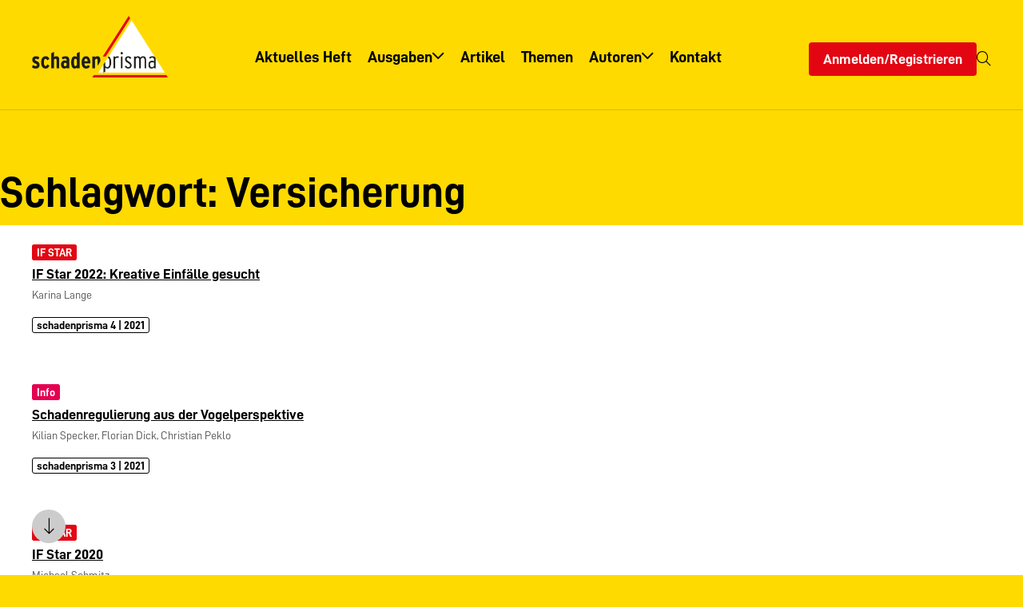

--- FILE ---
content_type: text/html; charset=UTF-8
request_url: https://www.schadenprisma.de/archiv/schlagwort/versicherung/
body_size: 21239
content:
<!DOCTYPE html><html lang="de" class="no-js"><head><meta charset="UTF-8"><meta name="viewport" content="width=device-width, initial-scale=1"><link media="all" href="https://www.schadenprisma.de/wp-content/cache/autoptimize/css/autoptimize_5ba428983e73080b42b6d333f697f4a0.css" rel="stylesheet"><link media="print" href="https://www.schadenprisma.de/wp-content/cache/autoptimize/css/autoptimize_d05a20f5272aaae4f3f1c718577631fa.css" rel="stylesheet"><title>Schlagwort: Versicherung - schadenprisma</title><meta name="robots" content="max-snippet:-1,max-image-preview:large,max-video-preview:-1" /><link rel="canonical" href="https://www.schadenprisma.de/archiv/schlagwort/versicherung/" /><link rel="next" href="https://www.schadenprisma.de/archiv/schlagwort/versicherung/page/2/" /><meta property="og:type" content="website" /><meta property="og:locale" content="de_DE" /><meta property="og:site_name" content="schadenprisma" /><meta property="og:title" content="Schlagwort: Versicherung" /><meta property="og:url" content="https://www.schadenprisma.de/archiv/schlagwort/versicherung/" /><meta property="og:image" content="https://www.schadenprisma.de/wp-content/uploads/logo-1.png" /><meta property="og:image:width" content="616" /><meta property="og:image:height" content="280" /><meta name="twitter:card" content="summary_large_image" /><meta name="twitter:title" content="Schlagwort: Versicherung" /><meta name="twitter:image" content="https://www.schadenprisma.de/wp-content/uploads/logo-1.png" /> <script type="application/ld+json">{"@context":"https://schema.org","@graph":[{"@type":"WebSite","@id":"https://www.schadenprisma.de/#/schema/WebSite","url":"https://www.schadenprisma.de/","name":"schadenprisma","description":"Zeitschrift für Schadenverhütung und Schadenforschung der öffentlichen Versicherer","inLanguage":"de","potentialAction":{"@type":"SearchAction","target":{"@type":"EntryPoint","urlTemplate":"https://www.schadenprisma.de/search/{search_term_string}/"},"query-input":"required name=search_term_string"},"publisher":{"@type":"Organization","@id":"https://www.schadenprisma.de/#/schema/Organization","name":"schadenprisma","url":"https://www.schadenprisma.de/","logo":{"@type":"ImageObject","url":"https://www.schadenprisma.de/wp-content/uploads/logo-1.png","contentUrl":"https://www.schadenprisma.de/wp-content/uploads/logo-1.png","width":616,"height":280,"contentSize":"7550"}}},{"@type":"CollectionPage","@id":"https://www.schadenprisma.de/archiv/schlagwort/versicherung/","url":"https://www.schadenprisma.de/archiv/schlagwort/versicherung/","name":"Schlagwort: Versicherung - schadenprisma","inLanguage":"de","isPartOf":{"@id":"https://www.schadenprisma.de/#/schema/WebSite"},"breadcrumb":{"@type":"BreadcrumbList","@id":"https://www.schadenprisma.de/#/schema/BreadcrumbList","itemListElement":[{"@type":"ListItem","position":1,"item":"https://www.schadenprisma.de/","name":"schadenprisma"},{"@type":"ListItem","position":2,"name":"Schlagwort: Versicherung"}]}}]}</script> <link rel='dns-prefetch' href='//www.schadenprisma.de' /><style id='wp-img-auto-sizes-contain-inline-css'>img:is([sizes=auto i],[sizes^="auto," i]){contain-intrinsic-size:3000px 1500px}</style><style id='wp-block-library-theme-inline-css'>.wp-block-audio :where(figcaption){color:#555;font-size:13px;text-align:center}.is-dark-theme .wp-block-audio :where(figcaption){color:#ffffffa6}.wp-block-audio{margin:0 0 1em}.wp-block-code{border:1px solid #ccc;border-radius:4px;font-family:Menlo,Consolas,monaco,monospace;padding:.8em 1em}.wp-block-embed :where(figcaption){color:#555;font-size:13px;text-align:center}.is-dark-theme .wp-block-embed :where(figcaption){color:#ffffffa6}.wp-block-embed{margin:0 0 1em}.blocks-gallery-caption{color:#555;font-size:13px;text-align:center}.is-dark-theme .blocks-gallery-caption{color:#ffffffa6}:root :where(.wp-block-image figcaption){color:#555;font-size:13px;text-align:center}.is-dark-theme :root :where(.wp-block-image figcaption){color:#ffffffa6}.wp-block-image{margin:0 0 1em}.wp-block-pullquote{border-bottom:4px solid;border-top:4px solid;color:currentColor;margin-bottom:1.75em}.wp-block-pullquote :where(cite),.wp-block-pullquote :where(footer),.wp-block-pullquote__citation{color:currentColor;font-size:.8125em;font-style:normal;text-transform:uppercase}.wp-block-quote{border-left:.25em solid;margin:0 0 1.75em;padding-left:1em}.wp-block-quote cite,.wp-block-quote footer{color:currentColor;font-size:.8125em;font-style:normal;position:relative}.wp-block-quote:where(.has-text-align-right){border-left:none;border-right:.25em solid;padding-left:0;padding-right:1em}.wp-block-quote:where(.has-text-align-center){border:none;padding-left:0}.wp-block-quote.is-large,.wp-block-quote.is-style-large,.wp-block-quote:where(.is-style-plain){border:none}.wp-block-search .wp-block-search__label{font-weight:700}.wp-block-search__button{border:1px solid #ccc;padding:.375em .625em}:where(.wp-block-group.has-background){padding:1.25em 2.375em}.wp-block-separator.has-css-opacity{opacity:.4}.wp-block-separator{border:none;border-bottom:2px solid;margin-left:auto;margin-right:auto}.wp-block-separator.has-alpha-channel-opacity{opacity:1}.wp-block-separator:not(.is-style-wide):not(.is-style-dots){width:100px}.wp-block-separator.has-background:not(.is-style-dots){border-bottom:none;height:1px}.wp-block-separator.has-background:not(.is-style-wide):not(.is-style-dots){height:2px}.wp-block-table{margin:0 0 1em}.wp-block-table td,.wp-block-table th{word-break:normal}.wp-block-table :where(figcaption){color:#555;font-size:13px;text-align:center}.is-dark-theme .wp-block-table :where(figcaption){color:#ffffffa6}.wp-block-video :where(figcaption){color:#555;font-size:13px;text-align:center}.is-dark-theme .wp-block-video :where(figcaption){color:#ffffffa6}.wp-block-video{margin:0 0 1em}:root :where(.wp-block-template-part.has-background){margin-bottom:0;margin-top:0;padding:1.25em 2.375em}</style><style id='global-styles-inline-css'>:root{--wp--preset--aspect-ratio--square:1;--wp--preset--aspect-ratio--4-3:4/3;--wp--preset--aspect-ratio--3-4:3/4;--wp--preset--aspect-ratio--3-2:3/2;--wp--preset--aspect-ratio--2-3:2/3;--wp--preset--aspect-ratio--16-9:16/9;--wp--preset--aspect-ratio--9-16:9/16;--wp--preset--color--black:#000;--wp--preset--color--cyan-bluish-gray:#abb8c3;--wp--preset--color--white:#fff;--wp--preset--color--pale-pink:#f78da7;--wp--preset--color--vivid-red:#cf2e2e;--wp--preset--color--luminous-vivid-orange:#ff6900;--wp--preset--color--luminous-vivid-amber:#fcb900;--wp--preset--color--light-green-cyan:#7bdcb5;--wp--preset--color--vivid-green-cyan:#00d084;--wp--preset--color--pale-cyan-blue:#8ed1fc;--wp--preset--color--vivid-cyan-blue:#0693e3;--wp--preset--color--vivid-purple:#9b51e0;--wp--preset--color--primary:var(--theme--color--primary);--wp--preset--color--secondary:var(--theme--color--secondary);--wp--preset--color--txt:var(--theme--color--text);--wp--preset--color--background:var(--theme--color--background);--wp--preset--color--darker:var(--theme--color--darker);--wp--preset--color--lighter:var(--theme--color--lighter);--wp--preset--gradient--vivid-cyan-blue-to-vivid-purple:linear-gradient(135deg,#0693e3 0%,#9b51e0 100%);--wp--preset--gradient--light-green-cyan-to-vivid-green-cyan:linear-gradient(135deg,#7adcb4 0%,#00d082 100%);--wp--preset--gradient--luminous-vivid-amber-to-luminous-vivid-orange:linear-gradient(135deg,#fcb900 0%,#ff6900 100%);--wp--preset--gradient--luminous-vivid-orange-to-vivid-red:linear-gradient(135deg,#ff6900 0%,#cf2e2e 100%);--wp--preset--gradient--very-light-gray-to-cyan-bluish-gray:linear-gradient(135deg,#eee 0%,#a9b8c3 100%);--wp--preset--gradient--cool-to-warm-spectrum:linear-gradient(135deg,#4aeadc 0%,#9778d1 20%,#cf2aba 40%,#ee2c82 60%,#fb6962 80%,#fef84c 100%);--wp--preset--gradient--blush-light-purple:linear-gradient(135deg,#ffceec 0%,#9896f0 100%);--wp--preset--gradient--blush-bordeaux:linear-gradient(135deg,#fecda5 0%,#fe2d2d 50%,#6b003e 100%);--wp--preset--gradient--luminous-dusk:linear-gradient(135deg,#ffcb70 0%,#c751c0 50%,#4158d0 100%);--wp--preset--gradient--pale-ocean:linear-gradient(135deg,#fff5cb 0%,#b6e3d4 50%,#33a7b5 100%);--wp--preset--gradient--electric-grass:linear-gradient(135deg,#caf880 0%,#71ce7e 100%);--wp--preset--gradient--midnight:linear-gradient(135deg,#020381 0%,#2874fc 100%);--wp--preset--font-size--small:var(--theme--font-size--small);--wp--preset--font-size--medium:var(--theme--font-size--medium);--wp--preset--font-size--large:var(--theme--font-size--large);--wp--preset--font-size--x-large:42px;--wp--preset--font-size--xsmall:var(--theme--font-size--xsmall);--wp--preset--font-size--normal:var(--theme--font-size--normal);--wp--preset--font-size--xlarge:var(--theme--font-size--xlarge);--wp--preset--font-size--xxlarge:var(--theme--font-size--xxlarge);--wp--preset--font-family--primary:var(--theme--font-family--primary);--wp--preset--spacing--20:.44rem;--wp--preset--spacing--30:.67rem;--wp--preset--spacing--40:1rem;--wp--preset--spacing--50:1.5rem;--wp--preset--spacing--60:2.25rem;--wp--preset--spacing--70:3.38rem;--wp--preset--spacing--80:5.06rem;--wp--preset--spacing--xsmall:var(--theme--gap--xsmall);--wp--preset--spacing--small:var(--theme--gap--small);--wp--preset--spacing--normal:var(--theme--gap--normal);--wp--preset--spacing--medium:var(--theme--gap--medium);--wp--preset--spacing--large:var(--theme--gap--large);--wp--preset--spacing--xlarge:var(--theme--gap--xlarge);--wp--preset--shadow--natural:6px 6px 9px rgba(0,0,0,.2);--wp--preset--shadow--deep:12px 12px 50px rgba(0,0,0,.4);--wp--preset--shadow--sharp:6px 6px 0px rgba(0,0,0,.2);--wp--preset--shadow--outlined:6px 6px 0px -3px #fff,6px 6px #000;--wp--preset--shadow--crisp:6px 6px 0px #000}:root{--wp--style--global--content-size:1280px;--wp--style--global--wide-size:1600px}:where(body){margin:0}.wp-site-blocks>.alignleft{float:left;margin-right:2em}.wp-site-blocks>.alignright{float:right;margin-left:2em}.wp-site-blocks>.aligncenter{justify-content:center;margin-left:auto;margin-right:auto}:where(.wp-site-blocks)>*{margin-block-start:var(--theme--font-size--normal);margin-block-end:0}:where(.wp-site-blocks)>:first-child{margin-block-start:0}:where(.wp-site-blocks)>:last-child{margin-block-end:0}:root{--wp--style--block-gap:var(--theme--font-size--normal)}:root :where(.is-layout-flow)>:first-child{margin-block-start:0}:root :where(.is-layout-flow)>:last-child{margin-block-end:0}:root :where(.is-layout-flow)>*{margin-block-start:var(--theme--font-size--normal);margin-block-end:0}:root :where(.is-layout-constrained)>:first-child{margin-block-start:0}:root :where(.is-layout-constrained)>:last-child{margin-block-end:0}:root :where(.is-layout-constrained)>*{margin-block-start:var(--theme--font-size--normal);margin-block-end:0}:root :where(.is-layout-flex){gap:var(--theme--font-size--normal)}:root :where(.is-layout-grid){gap:var(--theme--font-size--normal)}.is-layout-flow>.alignleft{float:left;margin-inline-start:0;margin-inline-end:2em}.is-layout-flow>.alignright{float:right;margin-inline-start:2em;margin-inline-end:0}.is-layout-flow>.aligncenter{margin-left:auto !important;margin-right:auto !important}.is-layout-constrained>.alignleft{float:left;margin-inline-start:0;margin-inline-end:2em}.is-layout-constrained>.alignright{float:right;margin-inline-start:2em;margin-inline-end:0}.is-layout-constrained>.aligncenter{margin-left:auto !important;margin-right:auto !important}.is-layout-constrained>:where(:not(.alignleft):not(.alignright):not(.alignfull)){max-width:var(--wp--style--global--content-size);margin-left:auto !important;margin-right:auto !important}.is-layout-constrained>.alignwide{max-width:var(--wp--style--global--wide-size)}body .is-layout-flex{display:flex}.is-layout-flex{flex-wrap:wrap;align-items:center}.is-layout-flex>:is(*,div){margin:0}body .is-layout-grid{display:grid}.is-layout-grid>:is(*,div){margin:0}body{background-color:var(--theme--color--secondary);color:var(--theme--color--text);font-family:var(--theme--font-family--primary);font-size:var(--theme--font-size--normal);font-weight:400;line-height:var(--theme--line-height--normal);padding-top:0;padding-right:0;padding-bottom:0;padding-left:0}a:where(:not(.wp-element-button)){color:var(--theme--color--primary);text-decoration:none}h1,h2,h3,h4,h5,h6{font-weight:700;line-height:1;margin-bottom:.5em}h1{font-size:var(--theme--font-size--xxlarge);margin-bottom:.25em}h2{font-size:var(--theme--font-size--xlarge);margin-bottom:.35em}h3{font-size:var(--theme--font-size--large)}h4{font-size:var(--theme--font-size--medium)}h5{font-size:var(--theme--font-size--normal)}h6{font-size:var(--theme--font-size--small)}:root :where(.wp-element-button,.wp-block-button__link){background-color:var(--theme--color--primary);border-radius:0;border-width:0;color:var(--theme--color--background);font-family:inherit;font-size:var(--theme--font-size--normal);font-style:inherit;font-weight:inherit;letter-spacing:inherit;line-height:inherit;padding:.5em 1em;text-decoration:none;text-transform:inherit}.has-black-color{color:var(--wp--preset--color--black) !important}.has-cyan-bluish-gray-color{color:var(--wp--preset--color--cyan-bluish-gray) !important}.has-white-color{color:var(--wp--preset--color--white) !important}.has-pale-pink-color{color:var(--wp--preset--color--pale-pink) !important}.has-vivid-red-color{color:var(--wp--preset--color--vivid-red) !important}.has-luminous-vivid-orange-color{color:var(--wp--preset--color--luminous-vivid-orange) !important}.has-luminous-vivid-amber-color{color:var(--wp--preset--color--luminous-vivid-amber) !important}.has-light-green-cyan-color{color:var(--wp--preset--color--light-green-cyan) !important}.has-vivid-green-cyan-color{color:var(--wp--preset--color--vivid-green-cyan) !important}.has-pale-cyan-blue-color{color:var(--wp--preset--color--pale-cyan-blue) !important}.has-vivid-cyan-blue-color{color:var(--wp--preset--color--vivid-cyan-blue) !important}.has-vivid-purple-color{color:var(--wp--preset--color--vivid-purple) !important}.has-primary-color{color:var(--wp--preset--color--primary) !important}.has-secondary-color{color:var(--wp--preset--color--secondary) !important}.has-txt-color{color:var(--wp--preset--color--txt) !important}.has-background-color{color:var(--wp--preset--color--background) !important}.has-darker-color{color:var(--wp--preset--color--darker) !important}.has-lighter-color{color:var(--wp--preset--color--lighter) !important}.has-black-background-color{background-color:var(--wp--preset--color--black) !important}.has-cyan-bluish-gray-background-color{background-color:var(--wp--preset--color--cyan-bluish-gray) !important}.has-white-background-color{background-color:var(--wp--preset--color--white) !important}.has-pale-pink-background-color{background-color:var(--wp--preset--color--pale-pink) !important}.has-vivid-red-background-color{background-color:var(--wp--preset--color--vivid-red) !important}.has-luminous-vivid-orange-background-color{background-color:var(--wp--preset--color--luminous-vivid-orange) !important}.has-luminous-vivid-amber-background-color{background-color:var(--wp--preset--color--luminous-vivid-amber) !important}.has-light-green-cyan-background-color{background-color:var(--wp--preset--color--light-green-cyan) !important}.has-vivid-green-cyan-background-color{background-color:var(--wp--preset--color--vivid-green-cyan) !important}.has-pale-cyan-blue-background-color{background-color:var(--wp--preset--color--pale-cyan-blue) !important}.has-vivid-cyan-blue-background-color{background-color:var(--wp--preset--color--vivid-cyan-blue) !important}.has-vivid-purple-background-color{background-color:var(--wp--preset--color--vivid-purple) !important}.has-primary-background-color{background-color:var(--wp--preset--color--primary) !important}.has-secondary-background-color{background-color:var(--wp--preset--color--secondary) !important}.has-txt-background-color{background-color:var(--wp--preset--color--txt) !important}.has-background-background-color{background-color:var(--wp--preset--color--background) !important}.has-darker-background-color{background-color:var(--wp--preset--color--darker) !important}.has-lighter-background-color{background-color:var(--wp--preset--color--lighter) !important}.has-black-border-color{border-color:var(--wp--preset--color--black) !important}.has-cyan-bluish-gray-border-color{border-color:var(--wp--preset--color--cyan-bluish-gray) !important}.has-white-border-color{border-color:var(--wp--preset--color--white) !important}.has-pale-pink-border-color{border-color:var(--wp--preset--color--pale-pink) !important}.has-vivid-red-border-color{border-color:var(--wp--preset--color--vivid-red) !important}.has-luminous-vivid-orange-border-color{border-color:var(--wp--preset--color--luminous-vivid-orange) !important}.has-luminous-vivid-amber-border-color{border-color:var(--wp--preset--color--luminous-vivid-amber) !important}.has-light-green-cyan-border-color{border-color:var(--wp--preset--color--light-green-cyan) !important}.has-vivid-green-cyan-border-color{border-color:var(--wp--preset--color--vivid-green-cyan) !important}.has-pale-cyan-blue-border-color{border-color:var(--wp--preset--color--pale-cyan-blue) !important}.has-vivid-cyan-blue-border-color{border-color:var(--wp--preset--color--vivid-cyan-blue) !important}.has-vivid-purple-border-color{border-color:var(--wp--preset--color--vivid-purple) !important}.has-primary-border-color{border-color:var(--wp--preset--color--primary) !important}.has-secondary-border-color{border-color:var(--wp--preset--color--secondary) !important}.has-txt-border-color{border-color:var(--wp--preset--color--txt) !important}.has-background-border-color{border-color:var(--wp--preset--color--background) !important}.has-darker-border-color{border-color:var(--wp--preset--color--darker) !important}.has-lighter-border-color{border-color:var(--wp--preset--color--lighter) !important}.has-vivid-cyan-blue-to-vivid-purple-gradient-background{background:var(--wp--preset--gradient--vivid-cyan-blue-to-vivid-purple) !important}.has-light-green-cyan-to-vivid-green-cyan-gradient-background{background:var(--wp--preset--gradient--light-green-cyan-to-vivid-green-cyan) !important}.has-luminous-vivid-amber-to-luminous-vivid-orange-gradient-background{background:var(--wp--preset--gradient--luminous-vivid-amber-to-luminous-vivid-orange) !important}.has-luminous-vivid-orange-to-vivid-red-gradient-background{background:var(--wp--preset--gradient--luminous-vivid-orange-to-vivid-red) !important}.has-very-light-gray-to-cyan-bluish-gray-gradient-background{background:var(--wp--preset--gradient--very-light-gray-to-cyan-bluish-gray) !important}.has-cool-to-warm-spectrum-gradient-background{background:var(--wp--preset--gradient--cool-to-warm-spectrum) !important}.has-blush-light-purple-gradient-background{background:var(--wp--preset--gradient--blush-light-purple) !important}.has-blush-bordeaux-gradient-background{background:var(--wp--preset--gradient--blush-bordeaux) !important}.has-luminous-dusk-gradient-background{background:var(--wp--preset--gradient--luminous-dusk) !important}.has-pale-ocean-gradient-background{background:var(--wp--preset--gradient--pale-ocean) !important}.has-electric-grass-gradient-background{background:var(--wp--preset--gradient--electric-grass) !important}.has-midnight-gradient-background{background:var(--wp--preset--gradient--midnight) !important}.has-small-font-size{font-size:var(--wp--preset--font-size--small) !important}.has-medium-font-size{font-size:var(--wp--preset--font-size--medium) !important}.has-large-font-size{font-size:var(--wp--preset--font-size--large) !important}.has-x-large-font-size{font-size:var(--wp--preset--font-size--x-large) !important}.has-xsmall-font-size{font-size:var(--wp--preset--font-size--xsmall) !important}.has-normal-font-size{font-size:var(--wp--preset--font-size--normal) !important}.has-xlarge-font-size{font-size:var(--wp--preset--font-size--xlarge) !important}.has-xxlarge-font-size{font-size:var(--wp--preset--font-size--xxlarge) !important}.has-primary-font-family{font-family:var(--wp--preset--font-family--primary) !important}:root :where(.wp-block-columns-is-layout-flow)>:first-child{margin-block-start:0}:root :where(.wp-block-columns-is-layout-flow)>:last-child{margin-block-end:0}:root :where(.wp-block-columns-is-layout-flow)>*{margin-block-start:var(--theme--gap--normal);margin-block-end:0}:root :where(.wp-block-columns-is-layout-constrained)>:first-child{margin-block-start:0}:root :where(.wp-block-columns-is-layout-constrained)>:last-child{margin-block-end:0}:root :where(.wp-block-columns-is-layout-constrained)>*{margin-block-start:var(--theme--gap--normal);margin-block-end:0}:root :where(.wp-block-columns-is-layout-flex){gap:var(--theme--gap--normal)}:root :where(.wp-block-columns-is-layout-grid){gap:var(--theme--gap--normal)}:root :where(.wp-block-pullquote){font-size:1.5em;line-height:1.6}</style><link rel='stylesheet' id='borlabs-cookie-custom-css' href='https://www.schadenprisma.de/wp-content/cache/autoptimize/css/autoptimize_single_190fe1ff7de890f8bc2e4a67d9ce205c.css' media='all' /><link rel='stylesheet' id='dashicons-css' href='https://www.schadenprisma.de/wp-includes/css/dashicons.min.css' media='all' /><style id='block-visibility-screen-size-styles-inline-css'>@media (min-width:992px){.block-visibility-hide-large-screen{display:none !important}}@media (min-width:768px) and (max-width:991.98px){.block-visibility-hide-medium-screen{display:none !important}}@media (max-width:767.98px){.block-visibility-hide-small-screen{display:none !important}}</style> <script src="https://www.schadenprisma.de/wp-includes/js/jquery/jquery.min.js" id="jquery-core-js"></script> <script id="wp-util-js-extra">var _wpUtilSettings={"ajax":{"url":"/wp-admin/admin-ajax.php"}};</script> <script data-no-optimize="1" data-no-minify="1" data-cfasync="false" src="https://www.schadenprisma.de/wp-content/cache/autoptimize/js/autoptimize_single_281d647a3a10d89b20226b3ae5c70e88.js" id="borlabs-cookie-config-js"></script> <script id="acf-js-extra">var acfL10n={"Are you sure?":"Bist du dir sicher?","Yes":"Ja","No":"Nein","Remove":"Entfernen","Cancel":"Abbrechen","Close modal":"Modal schlie\u00dfen","The changes you made will be lost if you navigate away from this page":"Deine \u00c4nderungen werden verlorengehen, wenn du diese Seite verl\u00e4sst","Validation successful":"Die \u00dcberpr\u00fcfung war erfolgreich","Validation failed":"Die \u00dcberpr\u00fcfung ist fehlgeschlagen","1 field requires attention":"1 Feld erfordert Aufmerksamkeit","%d fields require attention":"%d Felder erfordern Aufmerksamkeit","Edit field group":"Feldgruppe bearbeiten","Select Image":"Bild ausw\u00e4hlen","Edit Image":"Bild bearbeiten","Update Image":"Bild aktualisieren","All images":"Alle Bilder","Select File":"Datei ausw\u00e4hlen","Edit File":"Datei bearbeiten","Update File":"Datei aktualisieren","Maximum values reached ( {max} values )":"Die maximal m\u00f6glichen Werte wurden erreicht ({max} Werte)","Loading":"Wird geladen","No matches found":"Keine \u00dcbereinstimmung gefunden","Sorry, this browser does not support geolocation":"Dieser Browser unterst\u00fctzt leider keine Standortbestimmung","Minimum rows not reached ({min} rows)":"Mindestzahl der Eintr\u00e4ge hat ({min} Reihen) erreicht","Maximum rows reached ({max} rows)":"H\u00f6chstzahl der Eintr\u00e4ge hat ({max} Reihen) erreicht","layout":"Layout","layouts":"Eintr\u00e4ge","Fields":"Felder","Duplicate":"Duplizieren","Delete":"L\u00f6schen","Delete Layout":"Layout l\u00f6schen","This field requires at least {min} {label} {identifier}":"Dieses Feld erfordert mindestens {min} {label} {identifier}","This field has a limit of {max} {label} {identifier}":"Dieses Feld erlaubt h\u00f6chstens {max} {label} {identifier}","{available} {label} {identifier} available (max {max})":"{available} {label} {identifier} m\u00f6glich (max {max})","{required} {label} {identifier} required (min {min})":"{required} {label} {identifier} erforderlich (min {min})","Flexible Content requires at least 1 layout":"Flexibler Inhalt ben\u00f6tigt mindestens ein Layout","Add Image to Gallery":"Bild zur Galerie hinzuf\u00fcgen","Maximum selection reached":"Maximale Auswahl erreicht","Select.verb":"Ausw\u00e4hlen","Edit.verb":"Bearbeiten","Update.verb":"Aktualisieren","Uploaded to this post":"Zu diesem Beitrag hochgeladen","Expand Details":"Details einblenden","Collapse Details":"Details ausblenden","Restricted":"Eingeschr\u00e4nkt"};</script> <script src="https://www.schadenprisma.de/wp-content/plugins/advanced-custom-fields-pro/assets/build/js/acf.min.js" id="acf-js"></script> <script src="https://www.schadenprisma.de/wp-includes/js/dist/dom-ready.min.js" id="wp-dom-ready-js"></script> <script src="https://www.schadenprisma.de/wp-includes/js/dist/hooks.min.js" id="wp-hooks-js"></script> <script src="https://www.schadenprisma.de/wp-includes/js/dist/i18n.min.js" id="wp-i18n-js"></script> <script id="wp-i18n-js-after">wp.i18n.setLocaleData({'text direction\u0004ltr':['ltr']});</script> <script id="wp-a11y-js-translations">(function(domain,translations){var localeData=translations.locale_data[domain]||translations.locale_data.messages;localeData[""].domain=domain;wp.i18n.setLocaleData(localeData,domain);})("default",{"translation-revision-date":"2026-01-29 07:28:36+0000","generator":"GlotPress\/4.0.3","domain":"messages","locale_data":{"messages":{"":{"domain":"messages","plural-forms":"nplurals=2; plural=n != 1;","lang":"de"},"Notifications":["Benachrichtigungen"]}},"comment":{"reference":"wp-includes\/js\/dist\/a11y.js"}});</script> <script src="https://www.schadenprisma.de/wp-includes/js/dist/a11y.min.js" id="wp-a11y-js"></script> <script src="https://www.schadenprisma.de/wp-content/plugins/advanced-custom-fields-pro/assets/build/js/acf-input.min.js" id="acf-input-js"></script> <script src="https://www.schadenprisma.de/wp-content/plugins/advanced-custom-fields-pro/assets/build/js/pro/acf-pro-input.min.js" id="acf-pro-input-js"></script> <script src="https://www.schadenprisma.de/wp-content/plugins/advanced-custom-fields-pro/assets/build/js/pro/acf-pro-ui-options-page.min.js" id="acf-pro-ui-options-page-js"></script> <script id="jquery-ui-datepicker-js-after">jQuery(function(jQuery){jQuery.datepicker.setDefaults({"closeText":"Schlie\u00dfen","currentText":"Heute","monthNames":["Januar","Februar","M\u00e4rz","April","Mai","Juni","Juli","August","September","Oktober","November","Dezember"],"monthNamesShort":["Jan.","Feb.","M\u00e4rz","Apr.","Mai","Juni","Juli","Aug.","Sep.","Okt.","Nov.","Dez."],"nextText":"Weiter","prevText":"Zur\u00fcck","dayNames":["Sonntag","Montag","Dienstag","Mittwoch","Donnerstag","Freitag","Samstag"],"dayNamesShort":["So.","Mo.","Di.","Mi.","Do.","Fr.","Sa."],"dayNamesMin":["S","M","D","M","D","F","S"],"dateFormat":"d. MM yy","firstDay":1,"isRTL":false});});</script> <link rel="https://api.w.org/" href="https://www.schadenprisma.de/wp-json/" /><link rel="alternate" title="JSON" type="application/json" href="https://www.schadenprisma.de/wp-json/wp/v2/article_tag/766" /><link rel="EditURI" type="application/rsd+xml" title="RSD" href="https://www.schadenprisma.de/xmlrpc.php?rsd" /><link rel="icon" href="https://www.schadenprisma.de/wp-content/uploads/cropped-icon-32x32.png" sizes="32x32" /><link rel="icon" href="https://www.schadenprisma.de/wp-content/uploads/cropped-icon-192x192.png" sizes="192x192" /><link rel="apple-touch-icon" href="https://www.schadenprisma.de/wp-content/uploads/cropped-icon-180x180.png" /><meta name="msapplication-TileImage" content="https://www.schadenprisma.de/wp-content/uploads/cropped-icon-270x270.png" /></head><body class="startup archive tax-article_tag term-versicherung term-766 wp-custom-logo wp-embed-responsive wp-theme-agoodstart6 wp-child-theme-startup logged-out"><div id="page" class="page-container"><div class="header-container"><header id="header" class="page-header alignwide"><nav class="header__menu header__menu--mobile hidden-l"><ul id="mobile-menu" class="menu menu-mobile menu-depth-0"><li class="menu-item menu-item-has-icon menu-item-depth-0"><a title="Menü" href="#sidebar-mobile" class="menu-link menu-link-depth-0"><em class="menu-link-icon"><i class="fa-light fa-bars fa-fw"></i></em></a></li></ul></nav><div class="header__branding"><div class="branding has-logo has-home-link"><div class="logo"> <a href="https://www.schadenprisma.de" title="schadenprisma - Zeitschrift für Schadenverhütung und Schadenforschung der öffentlichen Versicherer"> <img class="logo__large " src="https://www.schadenprisma.de/wp-content/uploads/logo-1.png" alt="schadenprisma - Zeitschrift für Schadenverhütung und Schadenforschung der öffentlichen Versicherer" width="308" height="140"> </a></div><div class="slogan"> <a href="https://www.schadenprisma.de" title="schadenprisma - Zeitschrift für Schadenverhütung und Schadenforschung der öffentlichen Versicherer"> Zeitschrift für Schadenverhütung und Schadenforschung der öffentlichen Versicherer </a></div></div></div><nav class="header__menu header__menu--primary hidden-s hidden-m"><ul id="primary-menu" class="menu menu-primary menu-depth-0"><li class="menu-item menu-item-home menu-item-depth-0"><a title="Aktuelles Heft" href="https://www.schadenprisma.de/" class="menu-link menu-link-depth-0"><em class="menu-link-title">Aktuelles Heft</em></a></li><li class="menu-item menu-item-has-children menu-item-depth-0"><a title="Ausgaben" href="https://www.schadenprisma.de/ausgaben/" class="menu-link menu-link-depth-0"><em class="menu-link-title">Ausgaben</em></a><ul class="menu menu-depth-1"><li class="menu-item menu-item-depth-1"><a title="Übersicht" href="https://www.schadenprisma.de/ausgaben/" class="menu-link menu-link-depth-1"><em class="menu-link-title">Übersicht</em></a></li><li class="newsletter menu-item menu-item-depth-1"><a title="Informationsservice" href="https://www.schadenprisma.de/informationsservice/" class="menu-link menu-link-depth-1"><em class="menu-link-title">Informationsservice</em></a></li></ul></li><li class="menu-item menu-item-depth-0"><a title="Artikel" href="https://www.schadenprisma.de/archiv/" class="menu-link menu-link-depth-0"><em class="menu-link-title">Artikel</em></a></li><li class="menu-item menu-item-depth-0"><a title="Themen" href="https://www.schadenprisma.de/themen/" class="menu-link menu-link-depth-0"><em class="menu-link-title">Themen</em></a></li><li class="menu-item menu-item-has-children menu-item-depth-0"><a title="Autoren" href="https://www.schadenprisma.de/autoren/" class="menu-link menu-link-depth-0"><em class="menu-link-title">Autoren</em></a><ul class="menu menu-depth-1"><li class="menu-item menu-item-depth-1"><a title="Übersicht" href="https://www.schadenprisma.de/autoren/" class="menu-link menu-link-depth-1"><em class="menu-link-title">Übersicht</em></a></li><li class="menu-item menu-item-depth-1"><a title="Autoreninfo" href="https://www.schadenprisma.de/autoreninfo/" class="menu-link menu-link-depth-1"><em class="menu-link-title">Autoreninfo</em></a></li></ul></li><li class="menu-item menu-item-depth-0"><a title="Kontakt" href="https://www.schadenprisma.de/kontakt/" class="menu-link menu-link-depth-0"><em class="menu-link-title">Kontakt</em></a></li></ul></nav><nav class="header__menu header__menu--meta"><ul id="meta-menu" class="menu menu-meta menu-depth-0"><li class="login hidden-s nmr-logged-out menu-item menu-item-depth-0"><a title="Anmelden/Registrieren" href="https://www.schadenprisma.de/mein-schadenprisma/" class="menu-link menu-link-depth-0"><em class="menu-link-title">Anmelden/Registrieren</em></a></li><li class="hidden-l menu-item menu-item-has-icon menu-item-depth-0"><a title="Mein schadenprisma" href="https://www.schadenprisma.de/mein-schadenprisma/" class="menu-link menu-link-depth-0"><em class="menu-link-icon"><i class="fa-light fa-circle-user "></i></em></a></li><li class="search menu-item menu-item-has-icon menu-item-depth-0"><a title="Suche" href="#sidebar-search" class="menu-link menu-link-depth-0"><em class="menu-link-icon"><i class="fa-light fa-magnifying-glass "></i></em></a></li></ul></nav></header></div><div class="main-container"><main id="main"><div id="content" class="page-content container wp-site-blocks"><h1>Schlagwort: <span>Versicherung</span></h1><div class="archive__items archive__items--1"><div class="archive__item"><article class="content article type-article view-teaser status-publish hentry article_category-if-star article_tag-feuerwehr article_tag-versicherung" style="border-color: var(--schadenprisma-article-category-if-star-color);"><div class="teaser__wrapper"><div class="categories"> <span class="category" style="background-color: var(--schadenprisma-article-category-if-star-color); border-color: var(--schadenprisma-article-category-if-star-color); color: var(--schadenprisma-article-category-if-star-text);">IF STAR</span></div><h3> <a href="https://www.schadenprisma.de/archiv/artikel/if-star-2022-kreative-einfaelle-gesucht/" title="IF Star 2022: Kreative Einfälle gesucht">IF Star 2022: Kreative Einfälle gesucht</a></h3><div class="teaser__meta"><span class="authors">Karina Lange</span></div></div><div class="teaser__breadcrumb"> <span class="issue-title">schadenprisma 4 | 2021</span></div></article></div><div class="archive__item"><article class="content article type-article view-teaser status-publish hentry article_category-info article_tag-schadenmanagement article_tag-versicherung" style="border-color: var(--schadenprisma-article-category-info-color);"><div class="teaser__wrapper"><div class="categories"> <span class="category" style="background-color: var(--schadenprisma-article-category-info-color); border-color: var(--schadenprisma-article-category-info-color); color: var(--schadenprisma-article-category-info-text);">Info</span></div><h3> <a href="https://www.schadenprisma.de/archiv/artikel/schadenregulierung-aus-der-vogelperspektive/" title="Schadenregulierung aus der Vogelperspektive">Schadenregulierung aus der Vogelperspektive</a></h3><div class="teaser__meta"><span class="authors">Kilian Specker, Florian Dick, Christian Peklo</span></div></div><div class="teaser__breadcrumb"> <span class="issue-title">schadenprisma 3 | 2021</span></div></article></div><div class="archive__item"><article class="content article type-article view-teaser status-publish hentry article_category-if-star article_tag-feuerwehr article_tag-versicherung" style="border-color: var(--schadenprisma-article-category-if-star-color);"><div class="teaser__wrapper"><div class="categories"> <span class="category" style="background-color: var(--schadenprisma-article-category-if-star-color); border-color: var(--schadenprisma-article-category-if-star-color); color: var(--schadenprisma-article-category-if-star-text);">IF STAR</span></div><h3> <a href="https://www.schadenprisma.de/archiv/artikel/if-star-2020/" title="IF Star 2020">IF Star 2020</a></h3><div class="teaser__meta"><span class="authors">Michael Schmitz</span></div></div><div class="teaser__breadcrumb"> <span class="issue-title">schadenprisma 2 | 2020</span></div></article></div><div class="archive__item"><article class="content article type-article view-teaser status-publish hentry article_category-info article_tag-privat article_tag-versicherung" style="border-color: var(--schadenprisma-article-category-info-color);"><div class="teaser__wrapper"><div class="categories"> <span class="category" style="background-color: var(--schadenprisma-article-category-info-color); border-color: var(--schadenprisma-article-category-info-color); color: var(--schadenprisma-article-category-info-text);">Info</span></div><h3> <a href="https://www.schadenprisma.de/archiv/artikel/aufklaerung-und-schadenmanagement-mit-dem-virtuellen-sicheren-haus/" title="Aufklärung und Schadenmanagement mit dem virtuellen „Sicheren Haus“">Aufklärung und Schadenmanagement mit dem virtuellen „Sicheren Haus“</a></h3><div class="teaser__meta"><span class="authors">Claus-Dieter Hoff</span></div></div><div class="teaser__breadcrumb"> <span class="issue-title">schadenprisma 4 | 2019</span></div></article></div><div class="archive__item"><article class="content article type-article view-teaser status-publish hentry article_category-elektrizitaet article_tag-versicherung article_tag-wohnungswirtschaft" style="border-color: var(--schadenprisma-article-category-elektrizitaet-color);"><div class="teaser__wrapper"><div class="categories"> <span class="category" style="background-color: var(--schadenprisma-article-category-elektrizitaet-color); border-color: var(--schadenprisma-article-category-elektrizitaet-color); color: var(--schadenprisma-article-category-elektrizitaet-text);">Elektrizität</span></div><h3> <a href="https://www.schadenprisma.de/archiv/artikel/anforderungen-an-alte-zaehlerverteilungen-bei-der-brandschadensanierung/" title="Anforderungen an alte Zählerverteilungen bei der Brandschadensanierung">Anforderungen an alte Zählerverteilungen bei der Brandschadensanierung</a></h3><div class="teaser__meta"><span class="authors">Dipl.-Ing. (FH) Lutz Erbe</span></div></div><div class="teaser__breadcrumb"> <span class="issue-title">schadenprisma 1 | 2019</span></div></article></div><div class="archive__item"><article class="content article type-article view-teaser status-publish hentry article_category-info article_tag-risikoanalyse article_tag-versicherung" style="border-color: var(--schadenprisma-article-category-info-color);"><div class="teaser__wrapper"><div class="categories"> <span class="category" style="background-color: var(--schadenprisma-article-category-info-color); border-color: var(--schadenprisma-article-category-info-color); color: var(--schadenprisma-article-category-info-text);">Info</span></div><h3> <a href="https://www.schadenprisma.de/archiv/artikel/arabesk-die-automatische-risikoanalyse/" title="ARABESK – die automatische Risikoanalyse">ARABESK – die automatische Risikoanalyse</a></h3><div class="teaser__meta"><span class="authors">Stephan Rosner, Christian Schmidt</span></div></div><div class="teaser__breadcrumb"> <span class="issue-title">schadenprisma 2 | 2018</span></div></article></div><div class="archive__item"><article class="content article type-article view-teaser status-publish hentry article_category-info article_tag-elementarschaeden article_tag-naturkatastrophen article_tag-starkregen article_tag-versicherung" style="border-color: var(--schadenprisma-article-category-info-color);"><div class="teaser__wrapper"><div class="categories"> <span class="category" style="background-color: var(--schadenprisma-article-category-info-color); border-color: var(--schadenprisma-article-category-info-color); color: var(--schadenprisma-article-category-info-text);">Info</span></div><h3> <a href="https://www.schadenprisma.de/archiv/artikel/die-macht-der-elemente/" title="Die Macht der Elemente">Die Macht der Elemente</a></h3><div class="teaser__meta"><span class="authors">Ralf Tornau</span></div></div><div class="teaser__breadcrumb"> <span class="issue-title">schadenprisma 4 | 2017</span></div></article></div><div class="archive__item"><article class="content article type-article view-teaser status-publish hentry article_category-if-star article_tag-feuerwehr article_tag-versicherung" style="border-color: var(--schadenprisma-article-category-if-star-color);"><div class="teaser__wrapper"><div class="categories"> <span class="category" style="background-color: var(--schadenprisma-article-category-if-star-color); border-color: var(--schadenprisma-article-category-if-star-color); color: var(--schadenprisma-article-category-if-star-text);">IF STAR</span></div><h3> <a href="https://www.schadenprisma.de/archiv/artikel/if-star-2016-innovative-feuerwehren-gesucht-und-gefunden/" title="IF Star 2016 – Innovative Feuerwehren gesucht und gefunden">IF Star 2016 – Innovative Feuerwehren gesucht und gefunden</a></h3><div class="teaser__meta"><span class="authors">Die Redaktion</span></div></div><div class="teaser__breadcrumb"> <span class="issue-title">schadenprisma 1 | 2017</span></div></article></div><div class="archive__item"><article class="content article type-article view-teaser status-publish hentry article_category-info article_tag-brandschutzerziehung article_tag-feuerwehr article_tag-versicherung" style="border-color: var(--schadenprisma-article-category-info-color);"><div class="teaser__wrapper"><div class="categories"> <span class="category" style="background-color: var(--schadenprisma-article-category-info-color); border-color: var(--schadenprisma-article-category-info-color); color: var(--schadenprisma-article-category-info-text);">Info</span></div><h3> <a href="https://www.schadenprisma.de/archiv/artikel/brandschutzmobil-2-0-brandschutzaufklaerung-auf-raedern/" title="Brandschutzmobil 2.0 – Brandschutzaufklärung auf Rädern">Brandschutzmobil 2.0 – Brandschutzaufklärung auf Rädern</a></h3><div class="teaser__meta"><span class="authors">Lutz Hennig</span></div></div><div class="teaser__breadcrumb"> <span class="issue-title">schadenprisma 1 | 2017</span></div></article></div><div class="archive__item"><article class="content article type-article view-teaser status-publish hentry article_category-naturgefahren article_tag-katastrophenwarnung article_tag-naturkatastrophen article_tag-versicherung" style="border-color: var(--schadenprisma-article-category-naturgefahren-color);"><div class="teaser__wrapper"><div class="categories"> <span class="category" style="background-color: var(--schadenprisma-article-category-naturgefahren-color); border-color: var(--schadenprisma-article-category-naturgefahren-color); color: var(--schadenprisma-article-category-naturgefahren-text);">Naturgefahren</span></div><h3> <a href="https://www.schadenprisma.de/archiv/artikel/katwarn-vorreiter-fuer-vernetzte-sicherheit/" title="KATWARN: Vorreiter für vernetzte Sicherheit">KATWARN: Vorreiter für vernetzte Sicherheit</a></h3><div class="teaser__meta"><span class="authors">Niklas Reinhardt</span></div></div><div class="teaser__breadcrumb"> <span class="issue-title">schadenprisma 3 | 2016</span></div></article></div><div class="archive__item"><article class="content article type-article view-teaser status-publish hentry article_category-info article_tag-gas article_tag-landwirtschaft article_tag-versicherung" style="border-color: var(--schadenprisma-article-category-info-color);"><div class="teaser__wrapper"><div class="categories"> <span class="category" style="background-color: var(--schadenprisma-article-category-info-color); border-color: var(--schadenprisma-article-category-info-color); color: var(--schadenprisma-article-category-info-text);">Info</span></div><h3> <a href="https://www.schadenprisma.de/archiv/artikel/publikation-der-deutschen-versicherer-zur-schadenverhuetung-in-biogasanlagen-vds-3470/" title="Publikation der deutschen Versicherer zur Schadenverhütung in Biogasanlagen (VdS 3470)">Publikation der deutschen Versicherer zur Schadenverhütung in Biogasanlagen (VdS 3470)</a></h3><div class="teaser__meta"><span class="authors">Dipl.-Ing. Karsten Callondann</span></div></div><div class="teaser__breadcrumb"> <span class="issue-title">schadenprisma 2 | 2016</span></div></article></div><div class="archive__item"><article class="content article type-article view-teaser status-publish hentry article_category-if-star article_tag-feuerwehr article_tag-versicherung" style="border-color: var(--schadenprisma-article-category-if-star-color);"><div class="teaser__wrapper"><div class="categories"> <span class="category" style="background-color: var(--schadenprisma-article-category-if-star-color); border-color: var(--schadenprisma-article-category-if-star-color); color: var(--schadenprisma-article-category-if-star-text);">IF STAR</span></div><h3> <a href="https://www.schadenprisma.de/archiv/artikel/auszeichnung-fuer-innovative-feuerwehren/" title="Auszeichnung für innovative Feuerwehren">Auszeichnung für innovative Feuerwehren</a></h3><div class="teaser__meta"><span class="authors">Michael Schmitz</span></div></div><div class="teaser__breadcrumb"> <span class="issue-title">schadenprisma 1 | 2016</span></div></article></div></div><div class="pagination pagination--paged has-pages"><div class="pagination__pages"> <span class="pages__label">Seite 1 von 7</span></div><div class="pagination__pager"> <span aria-current="page" class="page-numbers current">1</span> <a class="page-numbers" href="https://www.schadenprisma.de/archiv/schlagwort/versicherung/page/2/">2</a> <span class="page-numbers dots">&hellip;</span> <a class="page-numbers" href="https://www.schadenprisma.de/archiv/schlagwort/versicherung/page/7/">7</a> <a class="next page-numbers" href="https://www.schadenprisma.de/archiv/schlagwort/versicherung/page/2/"><i class="fal fa-angle-right"></i></a></div></div></div></main></div><div class="schadenprisma-container"><footer id="schadenprisma" class="page-schadenprisma container wp-site-blocks"><div class="wp-block-group alignfull has-lighter-background-color has-background is-layout-constrained wp-block-group-is-layout-constrained" style="padding-bottom:0"><div class="wp-block-columns are-vertically-aligned-bottom is-layout-flex wp-container-core-columns-is-layout-28f84493 wp-block-columns-is-layout-flex"><div class="wp-block-column is-vertically-aligned-bottom is-layout-flow wp-block-column-is-layout-flow" style="padding-top:var(--wp--preset--spacing--normal);padding-bottom:var(--wp--preset--spacing--normal)"><div class="wp-block-group is-vertical is-layout-flex wp-container-core-group-is-layout-92dd749e wp-block-group-is-layout-flex" style="margin-bottom:var(--wp--preset--spacing--small)"><h2 class="wp-block-heading">Mein schadenprisma</h2><p class="has-medium-font-size" style="line-height:1.2">Kostenlos online Zusatzfunktionen nutzen</p></div><ul class="is-style-check has-small-font-size wp-block-list"><li>Online Merkliste</li><li>Themebereiche abonnieren</li><li>Multimediale Zusatzinhalte</li><li>und vieles mehr &#8230;</li></ul><div class="wp-block-buttons is-layout-flex wp-block-buttons-is-layout-flex"><div class="wp-block-button has-custom-font-size has-small-font-size"><a class="wp-block-button__link wp-element-button" href="https://www.schadenprisma.de/mein-schadenprisma/"><strong>Jetzt anmelden/registrieren</strong></a></div></div></div><div class="wp-block-column is-vertically-aligned-bottom is-layout-flow wp-block-column-is-layout-flow"><div class="wp-block-cover is-light is-style-responsive-21-9"><span aria-hidden="true" class="wp-block-cover__background has-background-dim-0 has-background-dim"></span><img decoding="async" width="1024" height="900" class="wp-block-cover__image-background wp-image-9722" alt="" src="https://www.schadenprisma.de/wp-content/uploads/mein-schadenprisma-1024x900.png" style="object-position:47% 0%" data-object-fit="cover" data-object-position="47% 0%" srcset="https://www.schadenprisma.de/wp-content/uploads/mein-schadenprisma-1024x900.png 1024w, https://www.schadenprisma.de/wp-content/uploads/mein-schadenprisma-300x264.png 300w, https://www.schadenprisma.de/wp-content/uploads/mein-schadenprisma-768x675.png 768w, https://www.schadenprisma.de/wp-content/uploads/mein-schadenprisma.png 1242w" sizes="(max-width: 1024px) 100vw, 1024px" /><div class="wp-block-cover__inner-container is-layout-flow wp-block-cover-is-layout-flow"><p class="has-text-align-center has-large-font-size"></p></div></div></div></div></div></footer></div><div class="footer-container"><footer id="footer" class="page-footer container wp-site-blocks"><hr class="wp-block-separator alignfull has-text-color has-alpha-channel-opacity has-background is-style-wide" style="margin-top:0;margin-bottom:0;background-color:#00000026;color:#00000026"/><div class="wp-block-columns is-layout-flex wp-container-core-columns-is-layout-81cae4da wp-block-columns-is-layout-flex" style="margin-top:var(--wp--preset--spacing--normal);margin-bottom:var(--wp--preset--spacing--normal)"><div class="wp-block-column is-layout-flow wp-container-core-column-is-layout-4d138143 wp-block-column-is-layout-flow"><div style="height:var(--wp--preset--spacing--normal)" aria-hidden="true" class="wp-block-spacer"></div><p class="has-medium-font-size"><strong>Kontakt</strong></p><div class="wp-block-group is-vertical is-layout-flex wp-container-core-group-is-layout-fe9cc265 wp-block-group-is-layout-flex"><p>Institut für Schadenverhütung und Schadenforschung der öffentlichen Versicherer e.V. (IFS)<br>Preetzer Str. 75<br>24143 Kiel</p><p>+49 431 / 77 57 8-0<br><a href="mailto:redaktion@schadenprisma.de">redaktion@schadenprisma.de</a></p></div></div><div class="wp-block-column is-layout-flow wp-container-core-column-is-layout-4d138143 wp-block-column-is-layout-flow"><div style="height:var(--wp--preset--spacing--normal)" aria-hidden="true" class="wp-block-spacer"></div><p class="has-medium-font-size"><strong>Das schadenprisma</strong></p><ul class="is-style-menu wp-block-list"><li><a href="https://www.schadenprisma.de/" data-type="page" data-id="39">Aktuelles Heft</a></li><li><a href="https://www.schadenprisma.de/ausgaben/" data-type="page" data-id="41">Ausgaben</a></li><li><a href="https://www.schadenprisma.de/themen/" data-type="page" data-id="55">Themenbereiche</a></li><li><a href="https://www.schadenprisma.de/autoren/" data-type="page" data-id="8907">Autoren</a></li></ul></div><div class="wp-block-column is-layout-flow wp-container-core-column-is-layout-4d138143 wp-block-column-is-layout-flow"><div style="height:var(--wp--preset--spacing--normal)" aria-hidden="true" class="wp-block-spacer"></div><p class="has-medium-font-size"><strong>Rechtliches</strong></p><ul class="is-style-menu wp-block-list"><li><a href="https://www.schadenprisma.de/impressum/" data-type="page" data-id="45">Impressum</a></li><li><a href="https://www.schadenprisma.de/datenschutz/" data-type="page" data-id="47">Datenschutz</a></li><li><a class="borlabs-cookie-preference" href="#cookie-preference"><span class="borlabs-cookie-open-dialog-preferences " data-borlabs-cookie-title="Cookie Einstellungen" data-borlabs-cookie-type="link" ></span></a></li></ul></div></div><div style="height:var(--wp--preset--spacing--normal)" aria-hidden="true" class="wp-block-spacer"></div></footer></div></div><div class="guide has-guide-down has-guide-top"> <a class="guide__down prevent-scroll-to hidden" href="#down" title="Zum Inhalt springen" aria-label="Zum Inhalt springen"><i class="fa-light fa-long-arrow-down"></i></a> <a class="guide__top prevent-scroll-to hidden" href="#top" title="Zum Seitenanfang springen" aria-label="Zum Seitenanfang springen"><i class="fa-light fa-long-arrow-up"></i></a></div><aside class="sidebar sidebar--mobile hidden-mmenu"><div class="mobile__branding"><div class="branding has-logo has-home-link"><div class="logo"> <a href="https://www.schadenprisma.de" title="schadenprisma - Zeitschrift für Schadenverhütung und Schadenforschung der öffentlichen Versicherer"> <img class="logo__large " src="https://www.schadenprisma.de/wp-content/uploads/logo-1.png" alt="schadenprisma - Zeitschrift für Schadenverhütung und Schadenforschung der öffentlichen Versicherer" width="308" height="140"> </a></div><div class="slogan"> <a href="https://www.schadenprisma.de" title="schadenprisma - Zeitschrift für Schadenverhütung und Schadenforschung der öffentlichen Versicherer"> Zeitschrift für Schadenverhütung und Schadenforschung der öffentlichen Versicherer </a></div></div><div class="slogan"> Zeitschrift für Schadenverhütung und Schadenforschung der öffentlichen Versicherer</div></div><nav class="mobile__menu mobile__menu--primary"><ul id="primary-mobile-menu" class="menu menu-primary-mobile menu-depth-0"><li class="menu-item menu-item-home menu-item-depth-0"><a title="Aktuelles Heft" href="https://www.schadenprisma.de/" class="menu-link menu-link-depth-0"><em class="menu-link-title">Aktuelles Heft</em></a></li><li class="menu-item menu-item-has-children menu-item-depth-0"><a title="Ausgaben" href="https://www.schadenprisma.de/ausgaben/" class="menu-link menu-link-depth-0"><em class="menu-link-title">Ausgaben</em></a><ul class="menu menu-depth-1"><li class="menu-item menu-item-depth-1"><a title="Übersicht" href="https://www.schadenprisma.de/ausgaben/" class="menu-link menu-link-depth-1"><em class="menu-link-title">Übersicht</em></a></li><li class="newsletter menu-item menu-item-depth-1"><a title="Informationsservice" href="https://www.schadenprisma.de/informationsservice/" class="menu-link menu-link-depth-1"><em class="menu-link-title">Informationsservice</em></a></li></ul></li><li class="menu-item menu-item-depth-0"><a title="Artikel" href="https://www.schadenprisma.de/archiv/" class="menu-link menu-link-depth-0"><em class="menu-link-title">Artikel</em></a></li><li class="menu-item menu-item-depth-0"><a title="Themen" href="https://www.schadenprisma.de/themen/" class="menu-link menu-link-depth-0"><em class="menu-link-title">Themen</em></a></li><li class="menu-item menu-item-has-children menu-item-depth-0"><a title="Autoren" href="https://www.schadenprisma.de/autoren/" class="menu-link menu-link-depth-0"><em class="menu-link-title">Autoren</em></a><ul class="menu menu-depth-1"><li class="menu-item menu-item-depth-1"><a title="Übersicht" href="https://www.schadenprisma.de/autoren/" class="menu-link menu-link-depth-1"><em class="menu-link-title">Übersicht</em></a></li><li class="menu-item menu-item-depth-1"><a title="Autoreninfo" href="https://www.schadenprisma.de/autoreninfo/" class="menu-link menu-link-depth-1"><em class="menu-link-title">Autoreninfo</em></a></li></ul></li><li class="menu-item menu-item-depth-0"><a title="Kontakt" href="https://www.schadenprisma.de/kontakt/" class="menu-link menu-link-depth-0"><em class="menu-link-title">Kontakt</em></a></li></ul></nav><div class="mobile__login"><div class="wp-block-buttons is-layout-flex wp-block-buttons-is-layout-flex" style="margin-top:var(--wp--preset--spacing--normal);margin-bottom:var(--wp--preset--spacing--normal)"><div class="wp-block-button is-style-outline is-style-outline--1"><a class="wp-block-button__link wp-element-button" href="https://www.schadenprisma.de/mein-schadenprisma">Anmelden/Registrieren</a></div></div></div></aside><aside class="sidebar sidebar--search hidden-mmenu"><div class="search__branding"></div><div class="search__searchform"><div class="wp-block-search-form "  data-settings="{&quot;action&quot;:&quot;search_form&quot;,&quot;nonce&quot;:&quot;f0b36ea14d&quot;}"><div class="search-form"><div class="search-form__searchform"><div class="searchform"><form id="searchform" role="search" method="get" action="https://www.schadenprisma.de/archiv/" class="wp-block-search wp-block-search__button-inside wp-block-search__icon-button"> <label for="wp-block-search__input-searchform" class="wp-block-search__label screen-reader-text">Suchen</label><div class="wp-block-search__inside-wrapper"> <input type="search" id="wp-block-search__input-searchform" class="wp-block-search__input " name="text" value="" placeholder="Suchbegriff eingeben" required=""> <button type="submit" class="wp-block-search__button has-icon" aria-label="Suchen"></button></div></form></div></div><div class="search-form__messages" data-search-form-messages></div><div class="search-form__title" data-search-form-title></div><div class="search-form__items" data-search-form-items></div></div></div></div></aside> <script type="speculationrules">{"prefetch":[{"source":"document","where":{"and":[{"href_matches":"/*"},{"not":{"href_matches":["/wp-*.php","/wp-admin/*","/wp-content/uploads/*","/wp-content/*","/wp-content/plugins/*","/wp-content/themes/startup/*","/wp-content/themes/agoodstart6/*","/*\\?(.+)"]}},{"not":{"selector_matches":"a[rel~=\"nofollow\"]"}},{"not":{"selector_matches":".no-prefetch, .no-prefetch a"}}]},"eagerness":"conservative"}]}</script> <script type="module" src="https://www.schadenprisma.de/wp-content/plugins/borlabs-cookie/assets/javascript/borlabs-cookie.min.js?ver=3.3.23" id="borlabs-cookie-core-js-module" data-cfasync="false" data-no-minify="1" data-no-optimize="1"></script> <script type="text/html" id="tmpl-archive-issues-item"><div class="archive-issues__item">{{{data}}}</div></script> <script type="text/html" id="tmpl-archive-issues-title"><h2 class="archive-issues__title">{{{data}}}</h2></script> <script type="text/html" id="tmpl-archive-articles-item"><div class="archive-articles__item">{{{data}}}</div></script> <script type="text/html" id="tmpl-archive-articles-search-term-title"><h4>{{{data}}}</h4></script> <script type="text/html" id="tmpl-archive-articles-search-term-item"><div class="archive-articles__search-term__item"><a data-text="{{ data.text }}">{{{data.term}}}</a></div></script> <script type="text/html" id="tmpl-archive-authors-item"><div class="archive-authors__item">{{{data}}}</div></script> <script type="text/html" id="tmpl-archive-authors-title"><h2 class="archive-authors__title">{{{data}}}</h2></script> <script type="text/html" id="tmpl-user-bookmark-articles-item"><div class="user-bookmark-articles__item">{{{data}}}</div></script> <script type="text/html" id="tmpl-user-recommended-articles-items"><div class="swiper"><div class="swiper-wrapper"><#_(data).each(function(slide){#>{{{slide}}}<#});#></div><div class="swiper-pagination"></div></div></script> <script type="text/html" id="tmpl-user-recommended-articles-item"><div class="user-recommended-articles__item swiper-slide">{{{data}}}</div></script> <script type="text/html" id="tmpl-search-form-item"><div class="search-form__item"><a href="{{ data.url }}">{{{data.term}}}</a></div></script> <script type="text/html" id="tmpl-search-form-title"><h2 class="search-form__title">{{{data}}}</h2></script> <script type="text/html" id="tmpl-search-results-title">{{data}}</script> <script type="text/html" id="tmpl-search-results-item"><div class="wp-block-search-results__item"><article class="search-result"><div class="search-result__type">{{data.type}}</div><h3>{{{data.title}}}</h3><div class="search-result__excerpt">{{{data.excerpt}}}</div></article></div></script> <div data-nosnippet data-borlabs-cookie-consent-required='true' id='BorlabsCookieBox'></div><div id='BorlabsCookieWidget' class='brlbs-cmpnt-container'></div><script type="text/html" id="tmpl-user-context-menu-items"><div class="user-context-menu user-context-menu--menu"><div class="user-context-menu__items"><#_(data).each(function(item){#>{{{item}}}<#});#></div></div></script> <script type="text/html" id="tmpl-user-context-menu-item"><div class="user-context-menu__item">{{{data}}}</div></script> <script type="text/html" id="tmpl-startup-ajax-messages"><#_(data).each(function(message){#><div class="messages messages--{{ message.status ?? 'success' }}">{{message.message}}</div><#});#></script> <script type="text/html" id="tmpl-startup-ajax-pagination"><#if(data.pager||data.results){#><div class="ajax-pagination"><#if(data.pager){#><div class="ajax-pagination__pager"><#if(data.pager.first&&data.pager.first<data.pager.current){#><a class="ajax-pagination__link ajax-pagination__link--first"data-paged="{{ data.pager.first }}"><i class="fa-solid fa-angles-left"></i></a><#}#><#if(data.pager.prev&&data.pager.prev<data.pager.current){#><a class="ajax-pagination__link ajax-pagination__link--prev"data-paged="{{ data.pager.prev }}"><i class="fa-solid fa-angle-left"></i></a><#}#><#if(data.pager.pages&&data.pager.current){#><#for(let i=data.pager.pages;i>0;i--){#><#let prev=(+data.pager.current-+i);#><#if(prev>=data.pager.first){#><a class="ajax-pagination__link ajax-pagination__link--page"data-paged="{{ (data.pager.current - i) }}">{{(data.pager.current-i)}}</a><#}#><#};#><#}#><#if(data.pager.current){#><span class="ajax-pagination__link ajax-pagination__link--current">{{data.pager.current}}</span><#}#><#if(data.pager.pages&&data.pager.current){#><#for(let i=1;i<=data.pager.pages;i++){#><#let next=(+data.pager.current+ +i);#><#if(next<=data.pager.last){#><a class="ajax-pagination__link ajax-pagination__link--page"data-paged="{{ next }}">{{next}}</a><#}#><#};#><#}#><#if(data.pager.next&&data.pager.next>data.pager.current&&data.pager.next<=data.pager.last){#><a class="ajax-pagination__link ajax-pagination__link--next"data-paged="{{ data.pager.next }}"><i class="fa-solid fa-angle-right"></i></a><#}#><#if(data.pager.last&&data.pager.last>data.pager.current){#><a class="ajax-pagination__link ajax-pagination__link--last"data-paged="{{ data.pager.last }}"><i class="fa-solid fa-angles-right"></i></a><#}#></div><#}#><#if(data.results){#><div class="ajax-pagination__results"><span class="ajax-pagination__fromto">{{data.results.from}}-{{data.results.to}}</span>von<span class="ajax-pagination__of">{{data.results.of}}</span></div><#}#></div><#}#></script> <style id='startup-components-content-article-inline-css'>:root{--schadenprisma-article-category-brandschutzerziehung-aufklaerung-color:#ec7405;--schadenprisma-article-category-brandschutzerziehung-aufklaerung-text:#fff;--schadenprisma-article-category-einbruch-diebstahl-color:#cb4f98;--schadenprisma-article-category-einbruch-diebstahl-text:#fff;--schadenprisma-article-category-elektrizitaet-color:#fcc100;--schadenprisma-article-category-elektrizitaet-text:#000;--schadenprisma-article-category-feuer-color:#e6007e;--schadenprisma-article-category-feuer-text:#fff;--schadenprisma-article-category-gebaeudeschaden-sanierung-color:#b8423a;--schadenprisma-article-category-gebaeudeschaden-sanierung-text:#fff;--schadenprisma-article-category-gesetze-vorschriften-color:#bfe0d6;--schadenprisma-article-category-gesetze-vorschriften-text:#fff;--schadenprisma-article-category-if-star-color:#e30613;--schadenprisma-article-category-if-star-text:#fff;--schadenprisma-article-category-info-color:#e50051;--schadenprisma-article-category-info-text:#fff;--schadenprisma-article-category-innovationen-forschung-color:#8d95ca;--schadenprisma-article-category-innovationen-forschung-text:#fff;--schadenprisma-article-category-landwirtschaft-color:#81d742;--schadenprisma-article-category-landwirtschaft-text:#fff;--schadenprisma-article-category-leitungswasser-color:#189fdb;--schadenprisma-article-category-leitungswasser-text:#fff;--schadenprisma-article-category-naturgefahren-color:#b9ce02;--schadenprisma-article-category-naturgefahren-text:#fff;--schadenprisma-article-category-schadengeschehen-color:#c2db9b;--schadenprisma-article-category-schadengeschehen-text:#fff;--schadenprisma-article-category-schadenprisma-color:#000;--schadenprisma-article-category-schadenprisma-text:#fff;--schadenprisma-article-category-sonderheft-color:#e01022;--schadenprisma-article-category-sonderheft-text:#fff;--schadenprisma-article-category-umwelt-color:#18a871;--schadenprisma-article-category-umwelt-text:#fff;--schadenprisma-article-category-verkehrssicherheit-color:#f39869;--schadenprisma-article-category-verkehrssicherheit-text:#fff}</style><style id='block-style-variation-styles-inline-css'>:root :where(.wp-block-button.is-style-outline--1 .wp-block-button__link){background:transparent none;border-color:currentColor;border-width:2px;border-style:solid;color:currentColor;padding-top:.667em;padding-right:1.33em;padding-bottom:.667em;padding-left:1.33em}</style><style id='core-block-supports-inline-css'>.wp-container-core-group-is-layout-92dd749e{gap:0;flex-direction:column;align-items:flex-start}.wp-container-core-columns-is-layout-28f84493{flex-wrap:nowrap}.wp-container-core-group-is-layout-fe9cc265{flex-direction:column;align-items:flex-start}.wp-container-core-column-is-layout-4d138143>*{margin-block-start:0;margin-block-end:0}.wp-container-core-column-is-layout-4d138143>*+*{margin-block-start:var(--wp--preset--spacing--xsmall);margin-block-end:0}.wp-container-core-columns-is-layout-81cae4da{flex-wrap:nowrap}</style> <script id="lbwps-photoswipe5-js-extra">var lbwpsOptions={"label_facebook":"Auf Facebook teilen","label_twitter":"Tweet","label_pinterest":"Auf Pinterest merken","label_download":"Bild herunterladen","label_copyurl":"Bild-URL kopieren","label_ui_close":"Schlie\u00dfen [Esc]","label_ui_zoom":"Zoom","label_ui_prev":"Vorheriges [\u2190]","label_ui_next":"N\u00e4chstes [\u2192]","label_ui_error":"Das Bild can nicht geladen werden","label_ui_fullscreen":"Vollbildanzeige umschalten [F]","label_ui_download":"Bild herunterladen","share_facebook":"1","share_twitter":"1","share_pinterest":"1","share_download":"1","share_direct":"0","share_copyurl":"0","close_on_drag":"1","history":"1","show_counter":"1","show_fullscreen":"1","show_download":"0","show_zoom":"1","show_caption":"1","loop":"1","pinchtoclose":"1","taptotoggle":"1","close_on_click":"1","fulldesktop":"0","use_alt":"0","usecaption":"1","desktop_slider":"1","share_custom_label":"","share_custom_link":"","wheelmode":"zoom","spacing":"10","idletime":"0","hide_scrollbars":"0","caption_type":"auto","bg_opacity":"100","padding_left":"20","padding_top":"20","padding_right":"20","padding_bottom":"20"};</script> <script type="module" src="https://www.schadenprisma.de/wp-content/plugins/lightbox-photoswipe/assets/ps5/frontend.min.js"></script> <script id="startup-components-toastify-js-extra">var startupToastify={"ajaxurl":"https://www.schadenprisma.de/wp-admin/admin-ajax.php"};</script> <script id="startup-theme-script-js-extra">var startupThemeSettings={"ajaxurl":"https://www.schadenprisma.de/wp-admin/admin-ajax.php"};</script> <script id="newsletter-js-extra">var newsletter_data={"action_url":"https://www.schadenprisma.de/wp-admin/admin-ajax.php"};</script> <script>acf.data={"select2L10n":{"matches_1":"Ein Ergebnis ist verf\u00fcgbar, Eingabetaste dr\u00fccken, um es auszuw\u00e4hlen.","matches_n":"Es sind %d Ergebnisse verf\u00fcgbar, benutze die Pfeiltasten um nach oben und unten zu navigieren.","matches_0":"Keine \u00dcbereinstimmung gefunden","input_too_short_1":"Gib bitte ein oder mehr Zeichen ein","input_too_short_n":"Gib bitte %d oder mehr Zeichen ein","input_too_long_1":"L\u00f6sche bitte ein Zeichen","input_too_long_n":"L\u00f6sche bitte %d Zeichen","selection_too_long_1":"Du kannst nur ein Element ausw\u00e4hlen","selection_too_long_n":"Du kannst nur %d Elemente ausw\u00e4hlen","load_more":"Mehr Ergebnisse laden&hellip;","searching":"Suchen\u00a0\u2026","load_fail":"Das Laden ist fehlgeschlagen"},"datePickerL10n":{"closeText":"Fertig","currentText":"Heute","nextText":"N\u00e4chstes","prevText":"Vorheriges","weekHeader":"W","monthNames":["Januar","Februar","M\u00e4rz","April","Mai","Juni","Juli","August","September","Oktober","November","Dezember"],"monthNamesShort":["Jan.","Feb.","M\u00e4rz","Apr.","Mai","Juni","Juli","Aug.","Sep.","Okt.","Nov.","Dez."],"dayNames":["Sonntag","Montag","Dienstag","Mittwoch","Donnerstag","Freitag","Samstag"],"dayNamesMin":["S","M","D","M","D","F","S"],"dayNamesShort":["So.","Mo.","Di.","Mi.","Do.","Fr.","Sa."]},"dateTimePickerL10n":{"timeOnlyTitle":"Zeit w\u00e4hlen","timeText":"Zeit","hourText":"Stunde","minuteText":"Minute","secondText":"Sekunde","millisecText":"Millisekunde","microsecText":"Mikrosekunde","timezoneText":"Zeitzone","currentText":"Jetzt","closeText":"Fertig","selectText":"Ausw\u00e4hlen","amNames":["a.m.","A"],"pmNames":["p.m.","P"]},"colorPickerL10n":{"hex_string":"Hex-Zeichenfolge","rgba_string":"RGBA-Zeichenfolge"},"iconPickerA11yStrings":{"noResultsForSearchTerm":"Es wurden keine Ergebnisse f\u00fcr diesen Suchbegriff gefunden.","newResultsFoundForSearchTerm":"The available icons matching your search query have been updated in the icon picker below."},"iconPickeri10n":{"dashicons-admin-appearance":"Appearance Icon","dashicons-admin-collapse":"Collapse Icon","dashicons-admin-comments":"Kommentare-Icon","dashicons-admin-customizer":"Customizer-Icon","dashicons-admin-generic":"Generic Icon","dashicons-admin-home":"Home-Icon","dashicons-admin-links":"Links-Icon","dashicons-admin-media":"Medien-Icon","dashicons-admin-multisite":"Multisite-Icon","dashicons-admin-network":"Netzwerk-Icon","dashicons-admin-page":"Seite-Icon","dashicons-admin-plugins":"Plugins-Icon","dashicons-admin-post":"Beitrag-Icon","dashicons-admin-settings":"Einstellungen-Icon","dashicons-admin-site":"Website-Icon","dashicons-admin-site-alt":"Site (alt) Icon","dashicons-admin-site-alt2":"Site (alt2) Icon","dashicons-admin-site-alt3":"Site (alt3) Icon","dashicons-admin-tools":"Werkzeuge-Icon","dashicons-admin-users":"Benutzer-Icon","dashicons-airplane":"Flugzeug-Icon","dashicons-album":"Album-Icon","dashicons-align-center":"Zentriert-Icon","dashicons-align-full-width":"Align Full Width Icon","dashicons-align-left":"Linksb\u00fcndig-Icon","dashicons-align-none":"Align None Icon","dashicons-align-pull-left":"Align Pull Left Icon","dashicons-align-pull-right":"Align Pull Right Icon","dashicons-align-right":"Rechtsb\u00fcndig-Icon","dashicons-align-wide":"Align Wide Icon","dashicons-amazon":"Amazon-Icon","dashicons-analytics":"Analyse-Icon","dashicons-archive":"Archiv-Icon","dashicons-arrow-down":"Pfeil-nach-unten-Icon","dashicons-arrow-down-alt":"Arrow Down (alt) Icon","dashicons-arrow-down-alt2":"Arrow Down (alt2) Icon","dashicons-arrow-left":"Pfeil-nach-links-Icon","dashicons-arrow-left-alt":"Arrow Left (alt) Icon","dashicons-arrow-left-alt2":"Arrow Left (alt2) Icon","dashicons-arrow-right":"Pfeil-nach-rechts-Icon","dashicons-arrow-right-alt":"Arrow Right (alt) Icon","dashicons-arrow-right-alt2":"Arrow Right (alt2) Icon","dashicons-arrow-up":"Pfeil-nach-oben-Icon","dashicons-arrow-up-alt":"Arrow Up (alt) Icon","dashicons-arrow-up-alt2":"Arrow Up (alt2) Icon","dashicons-art":"Kunst-Icon","dashicons-awards":"Auszeichnungen-Icon","dashicons-backup":"Backup-Icon","dashicons-bank":"Bank-Icon","dashicons-beer":"Bier-Icon","dashicons-bell":"Glocke-Icon","dashicons-block-default":"Block-Standard-Icon","dashicons-book":"Buch-Icon","dashicons-book-alt":"Book (alt) Icon","dashicons-buddicons-activity":"Aktivit\u00e4t-Icon","dashicons-buddicons-bbpress-logo":"bbPress-Icon","dashicons-buddicons-buddypress-logo":"BuddyPress-Icon","dashicons-buddicons-community":"Community-Icon","dashicons-buddicons-forums":"Foren-Icon","dashicons-buddicons-friends":"Freunde-Icon","dashicons-buddicons-groups":"Gruppen-Icon","dashicons-buddicons-pm":"PM Icon","dashicons-buddicons-replies":"Antworten-Icon","dashicons-buddicons-topics":"Themen-Icon","dashicons-buddicons-tracking":"Tracking Icon","dashicons-building":"Geb\u00e4ude-Icon","dashicons-businessman":"Gesch\u00e4ftsmann-Icon","dashicons-businessperson":"Businessperson Icon","dashicons-businesswoman":"Gesch\u00e4ftsfrau-Icon","dashicons-button":"Button-Icon","dashicons-calculator":"Rechner-Icon","dashicons-calendar":"Kalender-Icon","dashicons-calendar-alt":"Calendar (alt) Icon","dashicons-camera":"Kamera-Icon","dashicons-camera-alt":"Camera (alt) Icon","dashicons-car":"Auto-Icon","dashicons-carrot":"Karotte-Icon","dashicons-cart":"Warenkorb-Icon","dashicons-category":"Kategorie-Icon","dashicons-chart-area":"Fl\u00e4chendiagramm-Icon","dashicons-chart-bar":"Balkendiagramm-Icon","dashicons-chart-line":"Liniendiagramm-Icon","dashicons-chart-pie":"Tortendiagramm-Icon","dashicons-clipboard":"Clipboard Icon","dashicons-clock":"Uhr-Icon","dashicons-cloud":"Cloud Icon","dashicons-cloud-saved":"Cloud Saved Icon","dashicons-cloud-upload":"Cloud Upload Icon","dashicons-code-standards":"Code-Standards-Icon","dashicons-coffee":"Kaffee-Icon","dashicons-color-picker":"Farbw\u00e4hler-Icon","dashicons-columns":"Spalten-Icon","dashicons-controls-back":"Zur\u00fcck-Icon","dashicons-controls-forward":"Forward Icon","dashicons-controls-pause":"Pause-Icon","dashicons-controls-play":"Abspielen-Icon","dashicons-controls-repeat":"Wiederholen-Icon","dashicons-controls-skipback":"Skip Back Icon","dashicons-controls-skipforward":"Skip Forward Icon","dashicons-controls-volumeoff":"Volume Off Icon","dashicons-controls-volumeon":"Volume On Icon","dashicons-cover-image":"Titelbild-Icon","dashicons-dashboard":"Dashboard-Icon","dashicons-database":"Datenbank-Icon","dashicons-database-add":"Datenbank-hinzuf\u00fcgen-Icon","dashicons-database-export":"Datenbank-exportieren-Icon","dashicons-database-import":"Datenbank-importieren-Icon","dashicons-database-remove":"Datenbank-entfernen-Icon","dashicons-database-view":"Datenbank-anzeigen-Icon","dashicons-desktop":"Desktop-Icon","dashicons-dismiss":"Abweisen-Icon","dashicons-download":"Download-Icon","dashicons-drumstick":"H\u00e4hnchenkeule-Icon","dashicons-edit":"Bearbeiten-Icon","dashicons-edit-large":"Edit Large Icon","dashicons-edit-page":"Seite-bearbeiten-Icon","dashicons-editor-aligncenter":"Zentriert-Icon","dashicons-editor-alignleft":"Linksb\u00fcndig-Icon","dashicons-editor-alignright":"Rechtsb\u00fcndig-Icon","dashicons-editor-bold":"Fett-Icon","dashicons-editor-break":"Umbruch-Icon","dashicons-editor-code":"Code-Icon","dashicons-editor-contract":"Vertrag-Icon","dashicons-editor-customchar":"Individuelles-Zeichen-Icon","dashicons-editor-expand":"Expand Icon","dashicons-editor-help":"Hilfe-Icon","dashicons-editor-indent":"Einr\u00fccken-Icon","dashicons-editor-insertmore":"Insert More Icon","dashicons-editor-italic":"Kursiv-Icon","dashicons-editor-justify":"Blocksatz-Icon","dashicons-editor-kitchensink":"Kitchen Sink Icon","dashicons-editor-ltr":"LTR Icon","dashicons-editor-ol":"Ordered List Icon","dashicons-editor-ol-rtl":"Ordered List RTL Icon","dashicons-editor-outdent":"Ausr\u00fccken-Icon","dashicons-editor-paragraph":"Absatz-Icon","dashicons-editor-paste-text":"Paste Text Icon","dashicons-editor-paste-word":"Paste Word Icon","dashicons-editor-quote":"Zitat-Icon","dashicons-editor-removeformatting":"Formatierung-entfernen-Icon","dashicons-editor-rtl":"RTL Icon","dashicons-editor-spellcheck":"Rechtschreibpr\u00fcfung-Icon","dashicons-editor-strikethrough":"Durchgestrichen-Icon","dashicons-editor-table":"Tabelle-Icon","dashicons-editor-textcolor":"Textfarbe-Icon","dashicons-editor-ul":"Unordered List Icon","dashicons-editor-underline":"Unterstreichen-Icon","dashicons-editor-unlink":"Link-entfernen-Icon","dashicons-editor-video":"Video-Icon","dashicons-ellipsis":"Ellipsis Icon","dashicons-email":"E-Mail-Icon","dashicons-email-alt":"Email (alt) Icon","dashicons-email-alt2":"Email (alt2) Icon","dashicons-embed-audio":"Audio-einbetten-Icon","dashicons-embed-generic":"Einbetten-Icon","dashicons-embed-photo":"Foto-einbetten-Icon","dashicons-embed-post":"Beitrag-einbetten-Icon","dashicons-embed-video":"Video-einbetten-Icon","dashicons-excerpt-view":"Textauszug-anzeigen-Icon","dashicons-exit":"Verlassen-Icon","dashicons-external":"External Icon","dashicons-facebook":"Facebook-Icon","dashicons-facebook-alt":"Facebook (alt) Icon","dashicons-feedback":"Feedback-Icon","dashicons-filter":"Filter-Icon","dashicons-flag":"Flagge-Icon","dashicons-food":"Essen-Icon","dashicons-format-aside":"Aside Icon","dashicons-format-audio":"Audio-Icon","dashicons-format-chat":"Chat-Icon","dashicons-format-gallery":"Galerie-Icon","dashicons-format-image":"Bild-Icon","dashicons-format-quote":"Zitat-Icon","dashicons-format-status":"Status-Icon","dashicons-format-video":"Video-Icon","dashicons-forms":"Formulare-Icon","dashicons-fullscreen-alt":"Fullscreen (alt) Icon","dashicons-fullscreen-exit-alt":"Fullscreen Exit (alt) Icon","dashicons-games":"Spiele-Icon","dashicons-google":"Google-Icon","dashicons-grid-view":"Rasteransicht-Icon","dashicons-groups":"Gruppen-Icon","dashicons-hammer":"Hammer-Icon","dashicons-heading":"\u00dcberschrift-Icon","dashicons-heart":"Herz-Icon","dashicons-hidden":"Hidden Icon","dashicons-hourglass":"Sanduhr-Icon","dashicons-html":"HTML-Icon","dashicons-id":"ID-Icon","dashicons-id-alt":"ID (alt) Icon","dashicons-image-crop":"Zuschneiden-Icon","dashicons-image-filter":"Filter-Icon","dashicons-image-flip-horizontal":"Horizontal-spiegeln-Icon","dashicons-image-flip-vertical":"Vertikal-spiegeln-Icon","dashicons-image-rotate":"Drehen-Icon","dashicons-image-rotate-left":"Nach-links-drehen-Icon","dashicons-image-rotate-right":"Nach-rechts-drehen-Icon","dashicons-images-alt":"Images (alt) Icon","dashicons-images-alt2":"Images (alt2) Icon","dashicons-index-card":"Karteikarte-Icon","dashicons-info":"Info-Icon","dashicons-info-outline":"Info Outline Icon","dashicons-insert":"Einf\u00fcgen-Icon","dashicons-insert-after":"Danach-einf\u00fcgen-Icon","dashicons-insert-before":"Davor-einf\u00fcgen-Icon","dashicons-instagram":"Instagram-Icon","dashicons-laptop":"Laptop-Icon","dashicons-layout":"Layout-Icon","dashicons-leftright":"Links-Rechts-Icon","dashicons-lightbulb":"Gl\u00fchbirnen-Icon","dashicons-linkedin":"LinkedIn-Icon","dashicons-list-view":"Listenansicht-Icon","dashicons-location":"Location Icon","dashicons-location-alt":"Location (alt) Icon","dashicons-lock":"Schloss-Icon","dashicons-marker":"Marker-Icon","dashicons-media-archive":"Archiv-Icon","dashicons-media-audio":"Audio-Icon","dashicons-media-code":"Code-Icon","dashicons-media-default":"Standard-Icon","dashicons-media-document":"Dokument-Icon","dashicons-media-interactive":"Interaktiv-Icon","dashicons-media-spreadsheet":"Spreadsheet Icon","dashicons-media-text":"Text-Icon","dashicons-media-video":"Video-Icon","dashicons-megaphone":"Megafon-Icon","dashicons-menu":"Men\u00fc-Icon","dashicons-menu-alt":"Menu (alt) Icon","dashicons-menu-alt2":"Menu (alt2) Icon","dashicons-menu-alt3":"Menu (alt3) Icon","dashicons-microphone":"Mikrofon-Icon","dashicons-migrate":"Migrieren-Icon","dashicons-minus":"Minus-Icon","dashicons-money":"Geld-Icon","dashicons-money-alt":"Money (alt) Icon","dashicons-move":"Verschieben-Icon","dashicons-nametag":"Namensschild-Icon","dashicons-networking":"Networking Icon","dashicons-no":"Nein-Icon","dashicons-no-alt":"No (alt) Icon","dashicons-open-folder":"Offener-Ordner-Icon","dashicons-palmtree":"Palme-Icon","dashicons-paperclip":"B\u00fcroklammer-Icon","dashicons-pdf":"PDF-Icon","dashicons-performance":"Leistung-Icon","dashicons-pets":"Haustiere-Icon","dashicons-phone":"Telefon-Icon","dashicons-pinterest":"Pinterest-Icon","dashicons-playlist-audio":"Audio-Wiedergabeliste-Icon","dashicons-playlist-video":"Video-Wiedergabeliste-Icon","dashicons-plugins-checked":"Plugins-gepr\u00fcft-Icon","dashicons-plus":"Plus-Icon","dashicons-plus-alt":"Plus (alt) Icon","dashicons-plus-alt2":"Plus (alt2) Icon","dashicons-podio":"Podio-Icon","dashicons-portfolio":"Portfolio-Icon","dashicons-post-status":"Beitragsstatus-Icon","dashicons-pressthis":"Pressthis-Icon","dashicons-printer":"Drucker-Icon","dashicons-privacy":"Datenschutz-Icon","dashicons-products":"Produkte-Icon","dashicons-randomize":"Randomize Icon","dashicons-reddit":"Reddit-Icon","dashicons-redo":"Wiederholen-Icon","dashicons-remove":"Entfernen-Icon","dashicons-rest-api":"REST-API-Icon","dashicons-rss":"RSS-Icon","dashicons-saved":"Gespeichert-Icon","dashicons-schedule":"Zeitplan-Icon","dashicons-screenoptions":"Screen Options Icon","dashicons-search":"Such-Icon","dashicons-share":"Teilen-Icon","dashicons-share-alt":"Share (alt) Icon","dashicons-share-alt2":"Share (alt2) Icon","dashicons-shield":"Schild-Icon","dashicons-shield-alt":"Shield (alt) Icon","dashicons-shortcode":"Shortcode-Icon","dashicons-slides":"Slides-Icon","dashicons-smartphone":"Smartphone-Icon","dashicons-smiley":"Smiley-Icon","dashicons-sort":"Sortieren-Icon","dashicons-sos":"SOS-Icon","dashicons-spotify":"Spotify-Icon","dashicons-star-empty":"Star Empty Icon","dashicons-star-filled":"Star Filled Icon","dashicons-star-half":"Star Half Icon","dashicons-sticky":"Sticky Icon","dashicons-store":"Shop-Icon","dashicons-superhero":"Superheld-Icon","dashicons-superhero-alt":"Superhero (alt) Icon","dashicons-table-col-after":"Tabellenspalte-danach-Icon","dashicons-table-col-before":"Tabellenspalte-davor-Icon","dashicons-table-col-delete":"Tabellenspalte-l\u00f6schen-Icon","dashicons-table-row-after":"Tabellenzeile-danach-Icon","dashicons-table-row-before":"Tabellenzeile-davor-Icon","dashicons-table-row-delete":"Tabellenzeile-l\u00f6schen-Icon","dashicons-tablet":"Tablet-Icon","dashicons-tag":"Schlagwort-Icon","dashicons-tagcloud":"Schlagwortwolke-Icon","dashicons-testimonial":"Testimonial Icon","dashicons-text":"Text-Icon","dashicons-text-page":"Textseite-Icon","dashicons-thumbs-down":"Daumen-runter-Icon","dashicons-thumbs-up":"Daumen-hoch-Icon","dashicons-tickets":"Tickets-Icon","dashicons-tickets-alt":"Tickets (alt) Icon","dashicons-tide":"Tide-Icon","dashicons-translation":"\u00dcbersetzung-Icon","dashicons-trash":"Papierkorb-Icon","dashicons-twitch":"Twitch-Icon","dashicons-twitter":"Twitter-Icon","dashicons-twitter-alt":"Twitter (alt) Icon","dashicons-undo":"R\u00fcckg\u00e4ngig-Icon","dashicons-universal-access":"Universal Access Icon","dashicons-universal-access-alt":"Universal Access (alt) Icon","dashicons-unlock":"Schloss-offen-Icon","dashicons-update":"Aktualisieren-Icon","dashicons-update-alt":"Update (alt) Icon","dashicons-upload":"Upload-Icon","dashicons-vault":"Tresorraum-Icon","dashicons-video-alt":"Video (alt) Icon","dashicons-video-alt2":"Video (alt2) Icon","dashicons-video-alt3":"Video (alt3) Icon","dashicons-visibility":"Sichtbarkeit-Icon","dashicons-warning":"Warnung-Icon","dashicons-welcome-add-page":"Seite-hinzuf\u00fcgen-Icon","dashicons-welcome-comments":"Kommentare-Icon","dashicons-welcome-learn-more":"Mehr-erfahren-Icon","dashicons-welcome-view-site":"Website-anzeigen-Icon","dashicons-welcome-widgets-menus":"Widgets-Men\u00fc-Icon","dashicons-welcome-write-blog":"Blog-schreiben-Icon","dashicons-whatsapp":"WhatsApp-Icon","dashicons-wordpress":"WordPress-Icon","dashicons-wordpress-alt":"WordPress (alt) Icon","dashicons-xing":"Xing-Icon","dashicons-yes":"Ja-Icon","dashicons-yes-alt":"Yes (alt) Icon","dashicons-youtube":"YouTube-Icon"},"mimeTypeIcon":"https:\/\/www.schadenprisma.de\/wp-includes\/images\/media\/default.png","mimeTypes":{"jpg|jpeg|jpe":"image\/jpeg","gif":"image\/gif","png":"image\/png","bmp":"image\/bmp","tiff|tif":"image\/tiff","webp":"image\/webp","avif":"image\/avif","ico":"image\/x-icon","heic":"image\/heic","heif":"image\/heif","heics":"image\/heic-sequence","heifs":"image\/heif-sequence","asf|asx":"video\/x-ms-asf","wmv":"video\/x-ms-wmv","wmx":"video\/x-ms-wmx","wm":"video\/x-ms-wm","avi":"video\/avi","divx":"video\/divx","flv":"video\/x-flv","mov|qt":"video\/quicktime","mpeg|mpg|mpe":"video\/mpeg","mp4|m4v":"video\/mp4","ogv":"video\/ogg","webm":"video\/webm","mkv":"video\/x-matroska","3gp|3gpp":"video\/3gpp","3g2|3gp2":"video\/3gpp2","txt|asc|c|cc|h|srt":"text\/plain","csv":"text\/csv","tsv":"text\/tab-separated-values","ics":"text\/calendar","rtx":"text\/richtext","css":"text\/css","vtt":"text\/vtt","dfxp":"application\/ttaf+xml","mp3|m4a|m4b":"audio\/mpeg","aac":"audio\/aac","ra|ram":"audio\/x-realaudio","wav|x-wav":"audio\/wav","ogg|oga":"audio\/ogg","flac":"audio\/flac","mid|midi":"audio\/midi","wma":"audio\/x-ms-wma","wax":"audio\/x-ms-wax","mka":"audio\/x-matroska","rtf":"application\/rtf","pdf":"application\/pdf","class":"application\/java","tar":"application\/x-tar","zip":"application\/zip","gz|gzip":"application\/x-gzip","rar":"application\/rar","7z":"application\/x-7z-compressed","psd":"application\/octet-stream","xcf":"application\/octet-stream","doc":"application\/msword","pot|pps|ppt":"application\/vnd.ms-powerpoint","wri":"application\/vnd.ms-write","xla|xls|xlt|xlw":"application\/vnd.ms-excel","mdb":"application\/vnd.ms-access","mpp":"application\/vnd.ms-project","docx":"application\/vnd.openxmlformats-officedocument.wordprocessingml.document","docm":"application\/vnd.ms-word.document.macroEnabled.12","dotx":"application\/vnd.openxmlformats-officedocument.wordprocessingml.template","dotm":"application\/vnd.ms-word.template.macroEnabled.12","xlsx":"application\/vnd.openxmlformats-officedocument.spreadsheetml.sheet","xlsm":"application\/vnd.ms-excel.sheet.macroEnabled.12","xlsb":"application\/vnd.ms-excel.sheet.binary.macroEnabled.12","xltx":"application\/vnd.openxmlformats-officedocument.spreadsheetml.template","xltm":"application\/vnd.ms-excel.template.macroEnabled.12","xlam":"application\/vnd.ms-excel.addin.macroEnabled.12","pptx":"application\/vnd.openxmlformats-officedocument.presentationml.presentation","pptm":"application\/vnd.ms-powerpoint.presentation.macroEnabled.12","ppsx":"application\/vnd.openxmlformats-officedocument.presentationml.slideshow","ppsm":"application\/vnd.ms-powerpoint.slideshow.macroEnabled.12","potx":"application\/vnd.openxmlformats-officedocument.presentationml.template","potm":"application\/vnd.ms-powerpoint.template.macroEnabled.12","ppam":"application\/vnd.ms-powerpoint.addin.macroEnabled.12","sldx":"application\/vnd.openxmlformats-officedocument.presentationml.slide","sldm":"application\/vnd.ms-powerpoint.slide.macroEnabled.12","onetoc|onetoc2|onetmp|onepkg":"application\/onenote","oxps":"application\/oxps","xps":"application\/vnd.ms-xpsdocument","odt":"application\/vnd.oasis.opendocument.text","odp":"application\/vnd.oasis.opendocument.presentation","ods":"application\/vnd.oasis.opendocument.spreadsheet","odg":"application\/vnd.oasis.opendocument.graphics","odc":"application\/vnd.oasis.opendocument.chart","odb":"application\/vnd.oasis.opendocument.database","odf":"application\/vnd.oasis.opendocument.formula","wp|wpd":"application\/wordperfect","key":"application\/vnd.apple.keynote","numbers":"application\/vnd.apple.numbers","pages":"application\/vnd.apple.pages"},"admin_url":"https:\/\/www.schadenprisma.de\/wp-admin\/","ajaxurl":"https:\/\/www.schadenprisma.de\/wp-admin\/admin-ajax.php","nonce":"c742fda177","acf_version":"6.7.0.2","wp_version":"6.9","browser":"chrome","locale":"de_DE_formal","rtl":false,"screen":null,"post_id":null,"validation":null,"editor":"classic","is_pro":true,"debug":false,"StrictMode":false};</script> <script>acf.doAction('prepare');</script> <script defer src="https://www.schadenprisma.de/wp-content/cache/autoptimize/js/autoptimize_44c33f48e42575dbb1dd740c860a60a2.js"></script></body></html>

--- FILE ---
content_type: text/css
request_url: https://www.schadenprisma.de/wp-content/cache/autoptimize/css/autoptimize_d05a20f5272aaae4f3f1c718577631fa.css
body_size: 576
content:
@page{margin:1.5cm 1cm}#page{margin:0 .5cm}#main,#content,#primary,#secondary,.container>*,.container>*{width:100% !important;max-width:none !important}.header-container,.footer-container,.sidebar,.hidden-print,.wp-block-spacer,.wp-block-separator{display:none !important}a,a:visited{text-decoration:underline}#content a[href]:after{content:' (' attr(href) ')'}#content abbr[title]:after{content:' (' attr(title) ')'}a[href^='javascript:']:after,a[href^='#']:after{content:''}thead{display:table-header-group}tr,img{page-break-inside:avoid}pre,blockquote{page-break-inside:avoid}img{max-width:100% !important}p,h2,h3{orphans:3;widows:3}h3,h4{page-break-after:avoid}